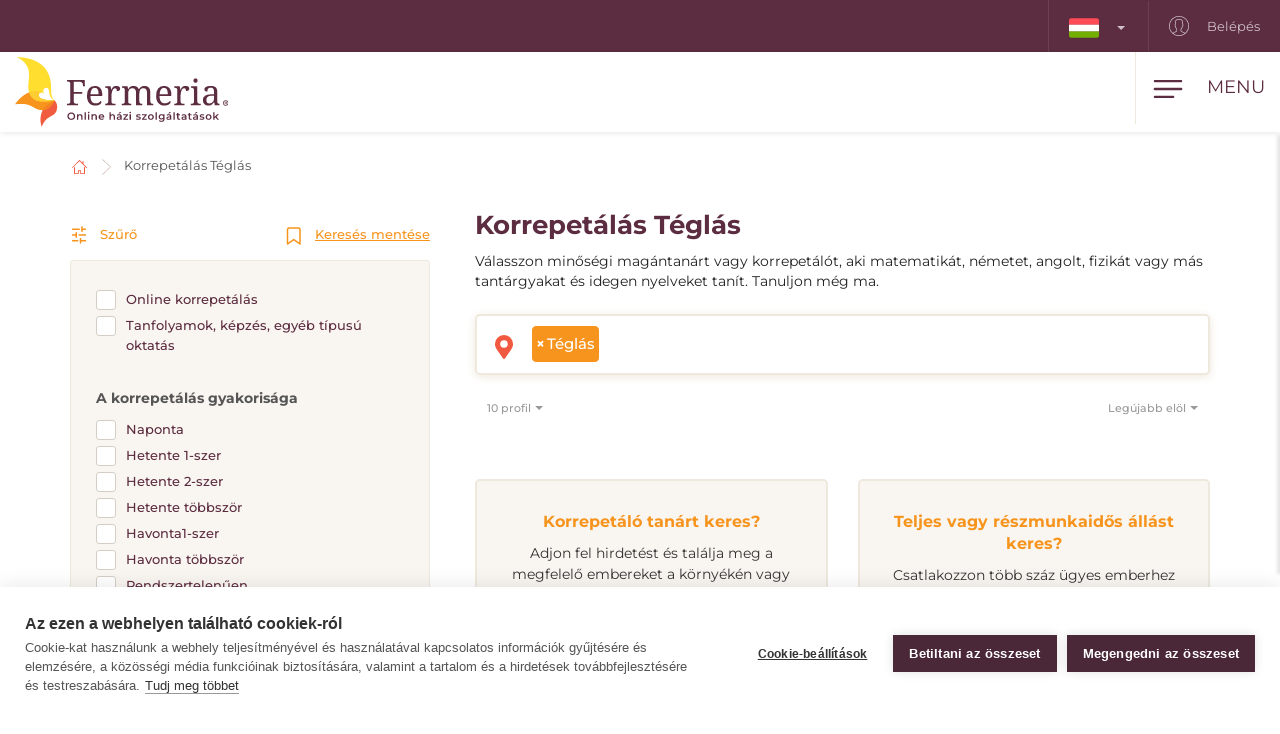

--- FILE ---
content_type: text/html; charset=utf-8
request_url: https://www.fermeria.hu/korrepetalas-teglas
body_size: 8300
content:
<!DOCTYPE html>
<html lang="hu">
<head>
    <meta name="viewport" content="user-scalable=no, width=device-width, initial-scale=1, maximum-scale=1">
    <meta http-equiv="X-UA-Compatible" content="IE=edge,chrome=1">
    <meta charset="UTF-8">
    <meta name="robots" content="index,follow">

    <title id="snippet--title">        Korrepetálás Téglás
 | Fermeria</title>
    <meta name="keywords" content="        Korrepetálás Téglás
">
    <meta name="description" content="        Oktatás személyesen és online Téglás. Minőségi korrepetálás matematikából, németből, angolból, fizikából. Egyéni és csoportos. 
">

    <link rel="apple-touch-icon" sizes="57x57" href="/assets/favicon/apple-icon-57x57.png">
    <link rel="apple-touch-icon" sizes="60x60" href="/assets/favicon/apple-icon-60x60.png">
    <link rel="apple-touch-icon" sizes="72x72" href="/assets/favicon/apple-icon-72x72.png">
    <link rel="apple-touch-icon" sizes="76x76" href="/assets/favicon/apple-icon-76x76.png">
    <link rel="apple-touch-icon" sizes="114x114" href="/assets/favicon/apple-icon-114x114.png">
    <link rel="apple-touch-icon" sizes="120x120" href="/assets/favicon/apple-icon-120x120.png">
    <link rel="apple-touch-icon" sizes="144x144" href="/assets/favicon/apple-icon-144x144.png">
    <link rel="apple-touch-icon" sizes="152x152" href="/assets/favicon/apple-icon-152x152.png">
    <link rel="apple-touch-icon" sizes="180x180" href="/assets/favicon/apple-icon-180x180.png">
    <link rel="icon" type="image/png" sizes="192x192" href="/assets/favicon/android-icon-192x192.png">
    <link rel="icon" type="image/png" sizes="32x32" href="/assets/favicon/favicon-32x32.png">
    <link rel="icon" type="image/png" sizes="96x96" href="/assets/favicon/favicon-96x96.png">
    <link rel="icon" type="image/png" sizes="16x16" href="/assets/favicon/favicon-16x16.png">
    <link rel="manifest" href="/assets/favicon/manifest.json">

    <meta name="msapplication-TileColor" content="#ffffff">
    <meta name="msapplication-TileImage" content="/assets/favicon/ms-icon-144x144.png">
    <meta name="theme-color" content="#ffffff">

<link rel="stylesheet" type="text/css" href="/webtemp/cssloader-2e325c818679.css?1768391018">
    <link rel="stylesheet" type="text/css" href="/assets/fonts/icomoon/style.css">

    <meta name="author" content="Fermeria">
    <meta property="og:title" content="        Korrepetálás Téglás
">
    <meta property="og:url" content="https://www.fermeria.hu/korrepetalas-teglas">
    <meta property="og:site_name" content="Fermeria">
    <meta property="og:description" content="        Oktatás személyesen és online Téglás. Minőségi korrepetálás matematikából, németből, angolból, fizikából. Egyéni és csoportos. 
">
    <meta property="og:type" content="website">

        <meta property="og:image" content="https://www.fermeria.hu/thumbs/400x400-fix-80/1-8333-seo-doucovanie.jpg">
        <meta property="og:image:width" content="400">
        <meta property="og:image:height" content="400">


    <meta name="facebook-domain-verification" content="zygorpaz7d8joh8m7stj2t9nm66n8w" />
<script type="text/javascript">
var cpm = {};
(function(h,u,b){
var d=h.getElementsByTagName("script")[0],e=h.createElement("script");
e.async=true;e.src='https://cookiehub.net/c2/08aa1b02.js';
e.onload=function(){u.cookiehub.load(b);};
d.parentNode.insertBefore(e,d);
})(document,window,cpm);
</script>

    <!-- display the login prompt -->
<script src="https://accounts.google.com/gsi/client" async defer></script>
    <div id="g_id_onload"
         data-client_id="264563794906-ttcn7lbbv96scujsa8fnth5nm4cj606i.apps.googleusercontent.com"
         data-context="signin"
         data-callback="googleLoginEndpoint"
         data-close_on_tap_outside="false">
    </div>

<script>
    // callback function that will be called when the user is successfully logged-in with Google
    function googleLoginEndpoint(googleUser) {
        $.nette.ajax({
            method: "POST",
            url: "https://www.fermeria.hu/korrepetalas-teglas?do=GoogleOneTapAuthorize",
            data: {"id_token":googleUser.credential}
        }).done(function(payload) {
            console.log(payload);
        });
    }
</script>


        <script>
            window.dataLayer = window.dataLayer || [];
            function gtag(){ dataLayer.push(arguments) };
        </script>

        <script>





        </script>

        <!-- Google Tag Manager -->
        <script>
            (function(w,d,s,l,i){ w[l]=w[l]||[];w[l].push({ 'gtm.start':
                    new Date().getTime(),event:'gtm.js'});var f=d.getElementsByTagName(s)[0],
                j=d.createElement(s),dl=l!='dataLayer'?'&l='+l:'';j.async=true;j.src=
                'https://www.googletagmanager.com/gtm.js?id='+i+dl;f.parentNode.insertBefore(j,f);
            })(window,document,'script','dataLayer',"GTM-TG8W9LG");
        </script>
        <!-- End Google Tag Manager -->

            <link rel="canonical" href="https://www.fermeria.hu/korrepetalas-teglas">

</head>

<body  class="page page-hu     noscroll
 " id="bodySetting" data-filter-country="Adja meg a munkavégzés helyét vagy irányítószámát">

    <!-- Google Tag Manager (noscript) -->
    <noscript><iframe src="https://www.googletagmanager.com/ns.html?id=GTM-TG8W9LG" height="0" width="0" style="display:none;visibility:hidden"></iframe></noscript>
    <!-- End Google Tag Manager (noscript) -->



    <div class="blur-filter">
        <main>
            <div class="container">    <ol class="breadcrumb hidden-print" vocab="http://schema.org/" typeof="BreadcrumbList">
        <li property="itemListElement" typeof="ListItem">
            <a property="item" typeof="WebPage" href="/">
                <img loading="lazy" src="/assets/icons/home.svg" width="19" height="17" alt="Honlap">
                <span property="name" class="hidden">Honlap</span>
            </a>
            <meta property="position" content="1">
        </li>
        <li>
            <a href="/korrepetalas">
                    Korrepetálás Téglás
            </a>
        </li>
    </ol>
</div>

<div id="snippet--flashes"></div>

<div class="container-fluid text-center">
</div><div class="container">
    <div id="snippet--resultxs">
        <h1 class="h3 hidden-lg hidden-md h3-xs">
                Korrepetálás Téglás
        </h1>
            <div class="intro-list hidden-lg hidden-md">
                <p>Válasszon minőségi magántanárt vagy korrepetálót, aki matematikát, németet, angolt, fizikát vagy más tantárgyakat és idegen nyelveket tanít. Tanuljon még ma.</p>

            </div>
    </div>

<div class="filter-county-calendar-container hidden-lg hidden-md">
        <div class="filter-country">
            <select multiple="multiple" id="locality-filter-country-xs" name="locality">
                    <option value='108993' selected>Téglás</option>
            </select>
        </div>
</div>

<div class="result-county-calendar-container hidden-lg hidden-md" id="calendarContent_xs">
    <div class="filter-date">
        <span>Nap</span>
        <input type="text" class="form-control">
    </div>
    <div class="filter-date-from">
        <span>Feladó</span>
        <input type="text" class="form-control">
    </div>
    <div class="filter-date-to">
        <span>Meddig</span>
        <input type="text" class="form-control">
    </div>
</div>
    <div class="profile-list-container">
        <div class="profile-lists-filter">
<div class="filter-heading">
    <div class="opencloseFilter">
        <img loading="lazy" class="icon" src="/assets/icons/filter-new.svg" alt="Szűrő">
        Szűrő
    </div>
    <div>
        <img loading="lazy" class="icon" src="/assets/icons/bookmark.svg" alt="Keresés mentése">
        <a href="javascript:void(0)" data-toggle="modal" data-target="#search-filter-modal">
            Keresés mentése
        </a>
    </div>
</div>
<hr class="filter-hr">
<div class="filter-content ">

    <div id="online-info">
        <label class="filter-label ">
            <span class="filter-label-bg"></span>
            <input type="checkbox" onchange="changeFilter('online');" id="online_1" name="online_1" value="1" >
            Online korrepetálás
        </label>
    </div>

    <div id="curse-info">
        <label class="filter-label ">
            <span class="filter-label-bg"></span>
            <input type="checkbox" onchange="changeFilter('curse');" id="curse_1" name="curse_1" value="1" >
            Tanfolyamok, képzés, egyéb típusú oktatás
        </label>
    </div>

    <span class="h4 filter-sub-h">A korrepetálás gyakorisága</span>
    <div id="frequency-info">
        <label class="filter-label ">
            <span class="filter-label-bg"></span>
            <input type="checkbox" onchange="changeFilter('frequency');" id="frequency_1" name="frequency_1" value="1" >
            Naponta
        </label>
        <label class="filter-label ">
            <span class="filter-label-bg"></span>
            <input type="checkbox" onchange="changeFilter('frequency');" id="frequency_2" name="frequency_2" value="1" >
            Hetente 1-szer
        </label>
        <label class="filter-label ">
            <span class="filter-label-bg"></span>
            <input type="checkbox" onchange="changeFilter('frequency');" id="frequency_3" name="frequency_3" value="1" >
            Hetente 2-szer
        </label>
        <label class="filter-label ">
            <span class="filter-label-bg"></span>
            <input type="checkbox" onchange="changeFilter('frequency');" id="frequency_4" name="frequency_4" value="1" >
            Hetente többször
        </label>
        <label class="filter-label ">
            <span class="filter-label-bg"></span>
            <input type="checkbox" onchange="changeFilter('frequency');" id="frequency_5" name="frequency_5" value="1" >
            Havonta1-szer
        </label>
        <label class="filter-label ">
            <span class="filter-label-bg"></span>
            <input type="checkbox" onchange="changeFilter('frequency');" id="frequency_6" name="frequency_6" value="1" >
            Havonta többször
        </label>
        <label class="filter-label ">
            <span class="filter-label-bg"></span>
            <input type="checkbox" onchange="changeFilter('frequency');" id="frequency_7" name="frequency_7" value="1" >
            Rendszertelenűen
        </label>
    </div>

    <span class="h4 filter-sub-h">Elvárt fizetés</span>
    <div id="salary-info">
        <input style="width: 100%" name="limit" id="slider" data-slider-id='slider' type="text" data-slider-min="0" data-slider-max="1000" data-slider-step="1" data-slider-value="[0,1000]">

        <div class="salary-info-box">
            <input id="filterMin" class="form-control form-control-min input-sm" value="0" disabled>
            -
            <input id="filterMax" class="form-control form-control-max input-sm" value="1000" disabled>

            Ft/óra
        </div>
    </div>

    <span class="h4 filter-sub-h">Tantárgyak</span>
    <div id="subject-info">
        <label class="filter-label ">
            <span class="filter-label-bg"></span>
            <input type="checkbox" onchange="changeFilter('subject');" id="subject_11" name="subject_11" value="1" >
            magyar nyelv és irodalom
        </label>
        <label class="filter-label ">
            <span class="filter-label-bg"></span>
            <input type="checkbox" onchange="changeFilter('subject');" id="subject_1" name="subject_1" value="1" >
            matematika
        </label>
        <label class="filter-label ">
            <span class="filter-label-bg"></span>
            <input type="checkbox" onchange="changeFilter('subject');" id="subject_2" name="subject_2" value="1" >
            kémia
        </label>
        <label class="filter-label ">
            <span class="filter-label-bg"></span>
            <input type="checkbox" onchange="changeFilter('subject');" id="subject_3" name="subject_3" value="1" >
            történelem
        </label>
        <label class="filter-label ">
            <span class="filter-label-bg"></span>
            <input type="checkbox" onchange="changeFilter('subject');" id="subject_4" name="subject_4" value="1" >
            fizika
        </label>
        <label class="filter-label ">
            <span class="filter-label-bg"></span>
            <input type="checkbox" onchange="changeFilter('subject');" id="subject_5" name="subject_5" value="1" >
            informatika
        </label>
        <label class="filter-label ">
            <span class="filter-label-bg"></span>
            <input type="checkbox" onchange="changeFilter('subject');" id="subject_6" name="subject_6" value="1" >
            biológia
        </label>
        <label class="filter-label ">
            <span class="filter-label-bg"></span>
            <input type="checkbox" onchange="changeFilter('subject');" id="subject_7" name="subject_7" value="1" >
            földrajz
        </label>
        <label class="filter-label ">
            <span class="filter-label-bg"></span>
            <input type="checkbox" onchange="changeFilter('subject');" id="subject_8" name="subject_8" value="1" >
            állampolgári ismeretek
        </label>
    </div>

    <span class="h4 filter-sub-h">Idegen nyelvek</span>
    <div id="language-info">
        <label class="filter-label ">
            <span class="filter-label-bg"></span>
            <input type="checkbox" onchange="changeFilter('language');" id="language_9" name="language_9" value="1" >
            szlovák
        </label>
        <label class="filter-label ">
            <span class="filter-label-bg"></span>
            <input type="checkbox" onchange="changeFilter('language');" id="language_10" name="language_10" value="1" >
            cseh
        </label>
        <label class="filter-label ">
            <span class="filter-label-bg"></span>
            <input type="checkbox" onchange="changeFilter('language');" id="language_1" name="language_1" value="1" >
            angol
        </label>
        <label class="filter-label ">
            <span class="filter-label-bg"></span>
            <input type="checkbox" onchange="changeFilter('language');" id="language_2" name="language_2" value="1" >
            német
        </label>
        <label class="filter-label ">
            <span class="filter-label-bg"></span>
            <input type="checkbox" onchange="changeFilter('language');" id="language_3" name="language_3" value="1" >
            spanyol
        </label>
        <label class="filter-label ">
            <span class="filter-label-bg"></span>
            <input type="checkbox" onchange="changeFilter('language');" id="language_4" name="language_4" value="1" >
            francia
        </label>
        <label class="filter-label ">
            <span class="filter-label-bg"></span>
            <input type="checkbox" onchange="changeFilter('language');" id="language_5" name="language_5" value="1" >
            olasz
        </label>
        <label class="filter-label ">
            <span class="filter-label-bg"></span>
            <input type="checkbox" onchange="changeFilter('language');" id="language_6" name="language_6" value="1" >
            orosz
        </label>
        <label class="filter-label ">
            <span class="filter-label-bg"></span>
            <input type="checkbox" onchange="changeFilter('language');" id="language_7" name="language_7" value="1" >
            magyar
        </label>
    </div>

    <span class="h4 filter-sub-h">Hangszerek</span>
    <div id="musical-info">
        <label class="filter-label ">
            <span class="filter-label-bg"></span>
            <input type="checkbox" onchange="changeFilter('musical');" id="musical_1" name="musical_1" value="1" >
            zongora
        </label>
        <label class="filter-label ">
            <span class="filter-label-bg"></span>
            <input type="checkbox" onchange="changeFilter('musical');" id="musical_2" name="musical_2" value="1" >
            gitár
        </label>
        <label class="filter-label ">
            <span class="filter-label-bg"></span>
            <input type="checkbox" onchange="changeFilter('musical');" id="musical_3" name="musical_3" value="1" >
            harmonika
        </label>
        <label class="filter-label ">
            <span class="filter-label-bg"></span>
            <input type="checkbox" onchange="changeFilter('musical');" id="musical_4" name="musical_4" value="1" >
            hegedű
        </label>
        <label class="filter-label ">
            <span class="filter-label-bg"></span>
            <input type="checkbox" onchange="changeFilter('musical');" id="musical_5" name="musical_5" value="1" >
            ütőhangszerek
        </label>
        <label class="filter-label ">
            <span class="filter-label-bg"></span>
            <input type="checkbox" onchange="changeFilter('musical');" id="musical_6" name="musical_6" value="1" >
            fuvola
        </label>
        <label class="filter-label ">
            <span class="filter-label-bg"></span>
            <input type="checkbox" onchange="changeFilter('musical');" id="musical_7" name="musical_7" value="1" >
            szaxofon
        </label>
    </div>

    <a class="btn btn-transparent btn-block btn-reset hidden-xs hidden-sm" href="/korrepetalas">
        <img loading="lazy" src="/assets/icons/filter-reload.svg" class="svg-reset-icon" alt="A szűrők visszaállítása">
        A szűrők visszaállítása
    </a>
</div>

<div class="filter-footer hidden-md hidden-lg">
    <div class="row row5">
        <div class="col-xs-6">
            <a class="btn btn-orange btn-block opencloseFilter" href="javascript:void(0)">
                Szűrő alkalmazása
            </a>
        </div>
        <div class="col-xs-6">
            <a class="btn btn-silver btn-block" href="/korrepetalas">
                <img loading="lazy" src="/assets/icons/filter-reload.svg" class="svg-reset-icon" alt="A szűrők visszaállítása">
                A szűrők visszaállítása
            </a>
        </div>
    </div>
</div>

        </div>

        <div class="profile-lists-filter-results" id="snippet--result">
            <h2 class="h3 visible-lg visible-md">
                    Korrepetálás Téglás
            </h2>

                <div class="intro-list visible-lg visible-md">
                    <p>Válasszon minőségi magántanárt vagy korrepetálót, aki matematikát, németet, angolt, fizikát vagy más tantárgyakat és idegen nyelveket tanít. Tanuljon még ma.</p>

                </div>

<div class="filter-county-calendar-container hidden-xs hidden-sm">
        <div class="filter-country">
            <select multiple="multiple" id="locality-filter-country" class="filter-before" name="locality">
                    <option value='108993' selected>Téglás</option>
            </select>
        </div>
</div>

<div class="result-county-calendar-container hidden-xs hidden-sm" id="calendarContent">
    <div class="filter-date">
        <span>Nap</span>
        <input type="text" class="form-control">
    </div>
    <div class="filter-date-from">
        <span>Feladó</span>
        <input type="text" class="form-control">
    </div>
    <div class="filter-date-to">
        <span>Meddig</span>
        <input type="text" class="form-control">
    </div>
</div>
            <div class="order-container">
<span class="hidden fermeria-restriction" data-restriction=""></span>

<div class="form-limit">
    <select id="limit-listing" class="form-control ajaxselectpicker form-limit">
        <option value="10" selected>
            10 profil
        </option>
            <option value="20" >
                20 profil
            </option>
            <option value="50" >
                50 profil
            </option>
            <option value="100" >
                100 profil
            </option>
    </select>
</div>

<div class="form-order">
    <select id="order-listing" class="form-control ajaxselectpicker">
        <option value="1" selected>
            Legújabb elöl
        </option>
        <option value="2" >
            Legrégebbi elöl
        </option>
        <option value="3" >
            Bér, növekvő módon
        </option>
        <option value="4" >
            Bér, csökkenő módon
        </option>
        <option value="5" >
            Gyakorlat, növekvő módon
        </option>
        <option value="6" >
            Gyakorlat, csökkenő módon
        </option>
    </select>
</div>            </div>



            <div class="row mt30">
                    <div class="col-xs-12 mb30">
                    </div>
            </div>

<div class="intro-offer-wrapper">
    <div class="intro-offer">
        <h3 class="h5 c-orange text-center">
                Korrepetáló tanárt keres?
        </h3>

        <p class="text-center">
            Adjon fel hirdetést és találja meg a megfelelő embereket a környékén vagy akár más országokban.
        </p>


            <a class="btn-theme btn-block btn-yellow" href="/account/advertiser/tutorage">
                <img loading="lazy" src="/assets/icons/list-plus.svg" class="svg-btn-icon" alt="Adj fel egy hirdetést">
                Állásajánlat hozzáadása
            </a>
    </div>

    <div class="intro-offer">
        <h3 class="h5 c-orange">
            Teljes vagy részmunkaidős állást keres?
        </h3>

        <p class="text-center">
            Csatlakozzon több száz ügyes emberhez a portálon, és találjon teljes vagy részmunkaidős állást itthon vagy külföldön.
        </p>

            <a class="btn-theme btn-block btn-yellow" href="/account/nurse/tutorage">
                <img loading="lazy" src="/assets/icons/account-list-plus.svg" class="svg-btn-icon" alt="Hozzon létre egy profilt">
                Hozzon létre egy profilt
            </a>
    </div>
</div>        </div>
    </div>
</div>

<div class="filter-county-calendar-container" id="country_sticky">
        <div class="filter-country">
            <select multiple="multiple" id="locality-filter-country-sticky" name="locality">
                    <option value='108993' selected>Téglás</option>
            </select>
        </div>

    <div class="filter-subheading">
        <div>
            <a class="opencloseFilter" href="javascript:void(0)"><img loading="lazy" class="icon" src="/assets/icons/filter-new.svg" alt="Szűrő"> Szűrő</a>
        </div>
        <div>
            <img loading="lazy" class="icon" src="/assets/icons/bookmark.svg" alt="Keresés mentése">
           <a href="javascript:void(0)" data-toggle="modal" data-target="#search-filter-modal">Keresés mentése</a>
        </div>
    </div>

</div>

<div id="bottom_sticky">
    <div class="bottom-sticky-container">

        <a href="/account/nurse/tutorage">
            <img loading="lazy" class="icon" src="/assets/icons/account-plus.svg" alt="Hozzon létre egy profilt">
            Hozzon létre egy profilt
        </a>

        <a href="/account/advertiser/tutorage">
            <img loading="lazy" class="icon" src="/assets/icons/sticky-list-plus.svg" alt="Adj fel egy hirdetést">
            Adj fel egy hirdetést
        </a>
    </div>
</div>        </main>

    <footer id="page-footer">
        <div class="container pre-footer">
            <div class="row">
                <div class="col-xs-12 col-lg-3">
                    <div class="logo-dropdown">
                        <a href="/">
                            <img loading="lazy" class="logo-footer" src="/images/page/4_4665_fermeria_hu-logo-slogan.svg" width="220" height="72" alt="Fermeria">
                        </a>
                        <div class="dropdown">
                            <button id="dLabel" type="button" data-toggle="dropdown" aria-haspopup="true" aria-expanded="false">
                                <img loading="lazy" src="/images/page/f_4_8926_hu.svg" class="img-flag" width="30" height="20" alt="Magyarország">
                                Magyarország
                                <span class="caret"></span>
                            </button>

                            <ul class="dropdown-menu" aria-labelledby="dLabel">
                                <li>
                                    <a href="https://www.fermeria.sk/">
                                        <img loading="lazy" src="/images/page/f_1_2513_sk.svg" alt="Szlovákia" width="30" height="20" class="img-flag">
                                        Szlovákia
                                    </a>
                                </li>
                                <li>
                                    <a href="https://www.fermeria.cz/">
                                        <img loading="lazy" src="/images/page/f_2_2393_cz.svg" alt="Cseh Köztársaság" width="30" height="20" class="img-flag">
                                        Cseh Köztársaság
                                    </a>
                                </li>
                                <li>
                                    <a href="https://www.fermeria.pl/">
                                        <img loading="lazy" src="/images/page/f_5_7615_pl.svg" alt="Lengyelország" width="30" height="20" class="img-flag">
                                        Lengyelország
                                    </a>
                                </li>
                                <li>
                                    <a href="https://www.fermeria.ro/">
                                        <img loading="lazy" src="/images/page/f_7_7234_ro.svg" alt="Románia" width="30" height="20" class="img-flag">
                                        Románia
                                    </a>
                                </li>
                                <li>
                                    <a href="https://www.fermeria.de/">
                                        <img loading="lazy" src="/images/page/f_3_6664_de.svg" alt="Németország" width="30" height="20" class="img-flag">
                                        Németország
                                    </a>
                                </li>
                                <li>
                                    <a href="https://www.fermeria.at/">
                                        <img loading="lazy" src="/images/page/f_8_6246_at.svg" alt="Ausztria" width="30" height="20" class="img-flag">
                                        Ausztria
                                    </a>
                                </li>
                                <li>
                                    <a href="https://www.fermeria.ch/">
                                        <img loading="lazy" src="/images/page/f_9_8637_ch.svg" alt="Svájc" width="30" height="20" class="img-flag">
                                        Svájc
                                    </a>
                                </li>
                            </ul>
                        </div>
                    </div>
                </div>

                <div class="col-xs-12 col-lg-7">
                    <nav id="nav-footer">
                        <div class="menu">
                            
                                    <a  href="/idosgondozas-idosek-gondozasa">
        Idősgondozás
    </a>


                                    <a  href="/gyermekgondozas">
        Gyermekgondozás
    </a>


                                    <a  href="/allatgondozas">
        Állatgondozás
    </a>


                                    <a  href="/hazi-segitseg">
        Házi segítség
    </a>


                                    <a  href="/korrepetalas">
        Korrepetálás
    </a>


                                    <a  href="/specialis-szakmak">
        Speciális szakmák
    </a>


                                    <a  href="/allasajanlatok">
        Állásajánlatokat
    </a>


                                    <a  href="/blog">
        Blog
    </a>


                                    <a  href="/rolunk">
        Rólunk
    </a>


                                    <a  href="/kapcsolatfelvetel">
        Kapcsolatfelvétel
    </a>

                        </div>
                    </nav>
                </div>

                <div class="col-xs-12 col-lg-2">
                    <a href="https://www.facebook.com/Fermeria-HU-106956735161157" target="_blank" class="follow-us">
                        <img loading="lazy" src="/assets/icons/fb.svg" alt="Kövessen minket" width="30" height="30"> Kövessen minket
                    </a>
                </div>
            </div>
        </div>

        <div class="container copy">
            <div class="row">
                <div class="col-xs-12 col-md-6 text-center-xs text-center-sm">
                    © Copyright 2012 - 2026 Fermeria® Minden jog fenntartva.
                </div>
                <div class="col-xs-12 col-md-6 text-center-xs text-center-sm text-right copy-link">
                    
    <a  href="/gyakran-ismetelt-kerdesek">
        GYIK
    </a>

    <a  href="/altalanos-szerzodesi-feltetelek">
        ÁSZF
    </a>

    <a  href="/adatvedelmi-tajekoztato">
        GDPR
    </a>

    <a  href="/a-tagsag-tipusai">
        Árlistában
    </a>
                </div>
            </div>
        </div>
    </footer>

<header id="page-header">
    <div class="top-nav  hidden-xs hidden-sm">
        <div class="row visible-lg visible-md">
            <nav class="col-xs-12 col-lg-12 text-right">
                    <ul class="login-nav">
                        <li class="menu-item-lang">
                            <div class="dropdown">
                                <button id="dLabelTop" type="button" data-toggle="dropdown" aria-haspopup="true" aria-expanded="false">
                                    <img loading="lazy" src="/images/page/f_4_8926_hu.svg" class="img-flag" width="30" height="20" alt="Magyarország">
                                    <span class="caret"></span>
                                </button>

                                <ul class="dropdown-menu" aria-labelledby="dLabelTop">
                                    <li>
                                        <a href="https://www.fermeria.sk/">
                                            <img loading="lazy" src="/images/page/f_1_2513_sk.svg" alt="Szlovákia" width="30" height="20" class="img-flag">
                                            Szlovákia
                                        </a>
                                    </li>
                                    <li>
                                        <a href="https://www.fermeria.cz/">
                                            <img loading="lazy" src="/images/page/f_2_2393_cz.svg" alt="Cseh Köztársaság" width="30" height="20" class="img-flag">
                                            Cseh Köztársaság
                                        </a>
                                    </li>
                                    <li>
                                        <a href="https://www.fermeria.pl/">
                                            <img loading="lazy" src="/images/page/f_5_7615_pl.svg" alt="Lengyelország" width="30" height="20" class="img-flag">
                                            Lengyelország
                                        </a>
                                    </li>
                                    <li>
                                        <a href="https://www.fermeria.ro/">
                                            <img loading="lazy" src="/images/page/f_7_7234_ro.svg" alt="Románia" width="30" height="20" class="img-flag">
                                            Románia
                                        </a>
                                    </li>
                                    <li>
                                        <a href="https://www.fermeria.de/">
                                            <img loading="lazy" src="/images/page/f_3_6664_de.svg" alt="Németország" width="30" height="20" class="img-flag">
                                            Németország
                                        </a>
                                    </li>
                                    <li>
                                        <a href="https://www.fermeria.at/">
                                            <img loading="lazy" src="/images/page/f_8_6246_at.svg" alt="Ausztria" width="30" height="20" class="img-flag">
                                            Ausztria
                                        </a>
                                    </li>
                                    <li>
                                        <a href="https://www.fermeria.ch/">
                                            <img loading="lazy" src="/images/page/f_9_8637_ch.svg" alt="Svájc" width="30" height="20" class="img-flag">
                                            Svájc
                                        </a>
                                    </li>
                                </ul>
                            </div>
                        </li>

                            <li class="menu-item-login">
                                <a href="/user">
                                    <img loading="lazy" src="/assets/icons/user-top.svg" width="20" height="20" alt="Belépés">
                                    Belépés
                                </a>
                            </li>
                    </ul>
            </nav>
        </div>

        <div class="hidden-lg hidden-md text-center top-collapse">
                <ul>

                </ul>
        </div>
    </div>

    <div class="top-main">
        <div class="top-menu-container">
            <div class="container">
                <div class="row">
                    <div class="logo col-xs-10 col-lg-2">
                        <a href="/">
                            <img loading="lazy" class="logo-icon" src="/images/page/4_4665_fermeria_hu-logo-slogan.svg" width="220" height="72" alt="Fermeria">
                        </a>
                    </div>

                    <div class="top-items col-xs-2 col-lg-10">
                        <div class="hamburger-container">
                            <div class="hamburger" id="ham">
                                <img loading="lazy" class="hamburger-icon" src="/assets/icons/hamburger.svg" alt="hamburger" width="30" height="20">
                                <img loading="lazy" class="hamburger-icon-close" src="/assets/icons/close.svg" alt="close" width="20" height="20">

                                <span class="hidden-xs">Menu</span>
                            </div>
                        </div>

                        <ul class="top-menu-nav">
                            <li >
                                    <a  href="/idosgondozas-idosek-gondozasa">
        Idősgondozás
    </a>

                            </li>
                            <li >
                                    <a  href="/gyermekgondozas">
        Gyermekgondozás
    </a>

                            </li>
                            <li >
                                    <a  href="/allatgondozas">
        Állatgondozás
    </a>

                            </li>
                            <li >
                                    <a  href="/hazi-segitseg">
        Házi segítség
    </a>

                            </li>
                            <li class="active">
                                    <a  href="/korrepetalas">
        Korrepetálás
    </a>

                            </li>
                            <li >
                                    <a  href="/specialis-szakmak">
        Speciális szakmák
    </a>

                            </li>
                            <li >
                                    <a  href="/allasajanlatok">
        Állásajánlatokat
    </a>

                            </li>
                        </ul>
                    </div>
                </div>
            </div>
        </div>

        <nav class="nav-drill">
            <ul class="nav-items nav-level-1">
                    <li class="nav-item menu-item hidden-md hidden-lg">
                        <div class="row row0">
                            <div class="nav-item-col-half change-lang">
                                <div class="dropdown">
                                    <button id="dLabelMob" type="button" data-toggle="dropdown" aria-haspopup="true" aria-expanded="false">
                                        <img loading="lazy" src="/images/page/f_4_8926_hu.svg" class="img-flag" width="30" height="20" alt="Magyarország">
                                        <span class="caret"></span>
                                    </button>

                                    <ul class="dropdown-menu" aria-labelledby="dLabelMob">
                                        <li>
                                            <a href="https://www.fermeria.sk/">
                                                <img loading="lazy" src="/images/page/f_1_2513_sk.svg" alt="Szlovákia" width="30" height="20" class="img-flag">
                                                Szlovákia
                                            </a>
                                        </li>
                                        <li>
                                            <a href="https://www.fermeria.cz/">
                                                <img loading="lazy" src="/images/page/f_2_2393_cz.svg" alt="Cseh Köztársaság" width="30" height="20" class="img-flag">
                                                Cseh Köztársaság
                                            </a>
                                        </li>
                                        <li>
                                            <a href="https://www.fermeria.pl/">
                                                <img loading="lazy" src="/images/page/f_5_7615_pl.svg" alt="Lengyelország" width="30" height="20" class="img-flag">
                                                Lengyelország
                                            </a>
                                        </li>
                                        <li>
                                            <a href="https://www.fermeria.ro/">
                                                <img loading="lazy" src="/images/page/f_7_7234_ro.svg" alt="Románia" width="30" height="20" class="img-flag">
                                                Románia
                                            </a>
                                        </li>
                                        <li>
                                            <a href="https://www.fermeria.de/">
                                                <img loading="lazy" src="/images/page/f_3_6664_de.svg" alt="Németország" width="30" height="20" class="img-flag">
                                                Németország
                                            </a>
                                        </li>
                                        <li>
                                            <a href="https://www.fermeria.at/">
                                                <img loading="lazy" src="/images/page/f_8_6246_at.svg" alt="Ausztria" width="30" height="20" class="img-flag">
                                                Ausztria
                                            </a>
                                        </li>
                                        <li>
                                            <a href="https://www.fermeria.ch/">
                                                <img loading="lazy" src="/images/page/f_9_8637_ch.svg" alt="Svájc" width="30" height="20" class="img-flag">
                                                Svájc
                                            </a>
                                        </li>
                                    </ul>
                                </div>
                            </div>

                            <div class="nav-item-col-half signup-business">
                                <a class="xs-menu-item-signup" href="/user">
                                    <img loading="lazy" src="/assets/icons/user-top.svg" width="20" height="26" alt="Belépés">
                                    Belépés
                                </a>
                            </div>
                        </div>
                    </li>

                    <li class="nav-item ">
                            <a class="nav-link" href="/idosgondozas-idosek-gondozasa">
        <img loading="lazy" src="/images/page/icons/opatrovanie-seniorov.svg" alt="Idősgondozás" width="40" height="26">
        Idősgondozás
    </a>

                    </li>
                    <li class="nav-item ">
                            <a class="nav-link" href="/gyermekgondozas">
        <img loading="lazy" src="/images/page/icons/opatrovanie-deti.svg" alt="Gyermekgondozás" width="40" height="26">
        Gyermekgondozás
    </a>

                    </li>
                    <li class="nav-item ">
                            <a class="nav-link" href="/allatgondozas">
        <img loading="lazy" src="/images/page/icons/petcare.svg" alt="Állatgondozás" width="40" height="26">
        Állatgondozás
    </a>

                    </li>
                    <li class="nav-item ">
                            <a class="nav-link" href="/hazi-segitseg">
        <img loading="lazy" src="/images/page/icons/pomoc-v-domacnosti.svg" alt="Házi segítség" width="40" height="26">
        Házi segítség
    </a>

                    </li>
                    <li class="nav-item ">
                            <a class="nav-link" href="/korrepetalas">
        <img loading="lazy" src="/images/page/icons/doucovanie.svg" alt="Korrepetálás" width="40" height="26">
        Korrepetálás
    </a>

                    </li>
                    <li class="nav-item ">
                            <a class="nav-link" href="/specialis-szakmak">
        <img loading="lazy" src="/images/page/icons/spec-profesie.svg" alt="Speciális szakmák" width="40" height="26">
        Speciális szakmák
    </a>

                    </li>
                    <li class="nav-item nav-item-last">
                            <a class="nav-link" href="/allasajanlatok">
        <img loading="lazy" src="/images/page/icons/pracovne-ponuky.svg" alt="Állásajánlatokat" width="40" height="26">
        Állásajánlatokat
    </a>

                    </li>

            </ul>
        </nav>
    </div>
</header>


<script type="text/javascript" src="/webtemp/jsloader-33a48beab1de.js?1768391018"></script>
        

    </div>

        <div>
        <div class="modal fade" id="search-filter-modal" tabindex="-1" role="dialog">
    <div class="modal-dialog" role="document">
        <div class="modal-content">
            <div class="modal-header">
                <button type="button" class="close" data-dismiss="modal" aria-label="Close">
                    <span aria-hidden="true">&times;</span>
                </button>
            </div>

            <div class="modal-body" id="snippet--modalSearchLogin">
                <div id="edit_filter" class="edit_filter_hide">

                    <h4 class="modal-title text-center">
                        A szűrő módosítása, törlése
                    </h4>

                    <form class="ajax" action="/korrepetalas-teglas" method="post" id="frm-searchLoginForm">
                        
                            <p class="text-center">
                                A szűrő kezeléséhez szükséges linket elküldjük a szűrő aktiválásakor megadott e-mail címre.
                            </p>
                            <div class="text-left">
                                <div class="form-group">
                                    <label>Az Ön e-mail címe</label>
                                    <input type="text" class="form-control" name="email" id="frm-searchLoginForm-email" required data-nette-rules='[{"op":":filled","msg":"Kérjük, adja meg a -t \"Az Ön e-mail címe\"."},{"op":":email","msg":"Kérjük, adjon meg megfelelő formátumú e-mailt."}]'>
                                </div>
                            </div>

                            <button type="submit" class="btn-theme btn-yellow btn-block" name="send" value="Szűrő létrehozása">E-mail megerősítése</button>
                                <a class="search-filter-link" id="show_save_filter" href="javascript:void(0)">Vissza a keresés mentéséhez</a>
<input type="hidden" name="_token_" value="39i42n3z9549ZctM+IFjXVGm0bnzwqEHxzrxk="><input type="hidden" name="_do" value="searchLoginForm-submit"><!--[if IE]><input type=IEbug disabled style="display:none"><![endif]-->
                    </form>
                </div>

                <div  id="snippet--save_search">
                    <form class="ajax" action="/korrepetalas-teglas" method="post" id="frm-searchForm">
                        <input class="hidden" type="text" name="email_repeat" id="frm-searchForm-email_repeat">
                        <h4 class="modal-title text-center">
                                Keresés mentése
                        </h4>
                            <p class="text-center">
                                Mentse el keresését, és kapjon megfelelő profilokat e-mailben.
                            </p>
                            <h5>Legkeresettebb helyek:</h5>
                            <span class="category-search-filter">Korrepetálás / Profilok</span>

                                <h5>Hely:</h5>
                                <select name="city_id[]" >
                                        <option value="108993" selected>Téglás</option>
                                </select>

                                <h5>Az Ön e-mail címe:</h5>
                                <input class="form-control" id="searchHelpForm-email-mobile" type="email" name="email" required data-nette-rules='[{"op":":filled","msg":"Kérjük, adja meg a -t \"Az Ön e-mail címe\"."},{"op":":email","msg":"Kérjük, adjon meg megfelelő formátumú e-mailt."}]'>

                                <label class="checkbox home-time-gdpr">
                                    <input type="checkbox" name="agreement" id="frm-searchForm-agreement" required data-nette-rules='[{"op":":filled","msg":"Az űrlap elküldéséhez el kell fogadnia az e-mail címe kezelését, feldolgozását és tárolását."}]'>
                                    <span class="i"></span>

                                    Ezen űrlap elküldésével
                                        Elfogadom az e-mail címem kezelését, feldolgozását és tárolását.
                                </label>
                            <button class="btn-theme btn-yellow btn-block" type="submit">Keresés mentése</button>
                                <a class="search-filter-link" id="show_edit_filter" href="javascript:void(0)">A keresési előzmények kezelése</a>
<input type="hidden" name="_token_" value="nmeq33s4j2XGMKH1+shZNY14Zw+YDIJTwAiXY="><input type="hidden" name="_do" value="searchForm-submit">                    </form>

                </div>
            </div>
        </div>
    </div>
</div>
    </div>



<div class="modal modal-restriction-new fade" id="restriction-modal" tabindex="-1" role="dialog">
    <div class="modal-dialog" role="document">
        <div class="modal-content">
            <div class="modal-header">
                <button type="button" class="close" data-dismiss="modal" aria-label="Close">
                    <span aria-hidden="true">&times;</span>
                </button>
            </div>

            <div class="modal-body text-center">
                <h3 class="h5 f20 c-purple text-center">
                    Folytassa a keresést
                </h3>

                <p class="text-center mt20 mb25">
                    Pontosítsa, kit keres – több profilt fogunk megjeleníteni. Ingyenesen.
                </p>

                    <a class="btn-theme btn-yellow btn-block" href="/account/advertiser/tutorage">
                        Keresés pontosítása
                    </a>

                <p class="text-center mt25 mb25">
                    … vagy aktiválja tagságát, és élvezze a portál minden előnyét teljes mértékben.
                </p>

                <div class="row">
                    <div class="col-md-8 col-md-offset-2 text-center">
                        <a class="btn btn-red-inverse" style="font-weight: bold; height: auto; display: block; border-radius: 35px;" href="/account/default/membership">
                            <div>Tagság aktiválása</div>
                            <div style="font-size: 10px; color: #5C2C40">
                                999 Ft / 30 nap
                            </div>
                        </a>
                    </div>
                </div>

                <p class="text-center mt15 mb25 font-italic" style="font-size: 11px; color: #888888;">
                    A tagság bármikor lemondható, a változás az aktuális időszak végén lép életbe.
                </p>

            </div>
        </div>
    </div>
</div>


    


    
    

</body>
</html>

